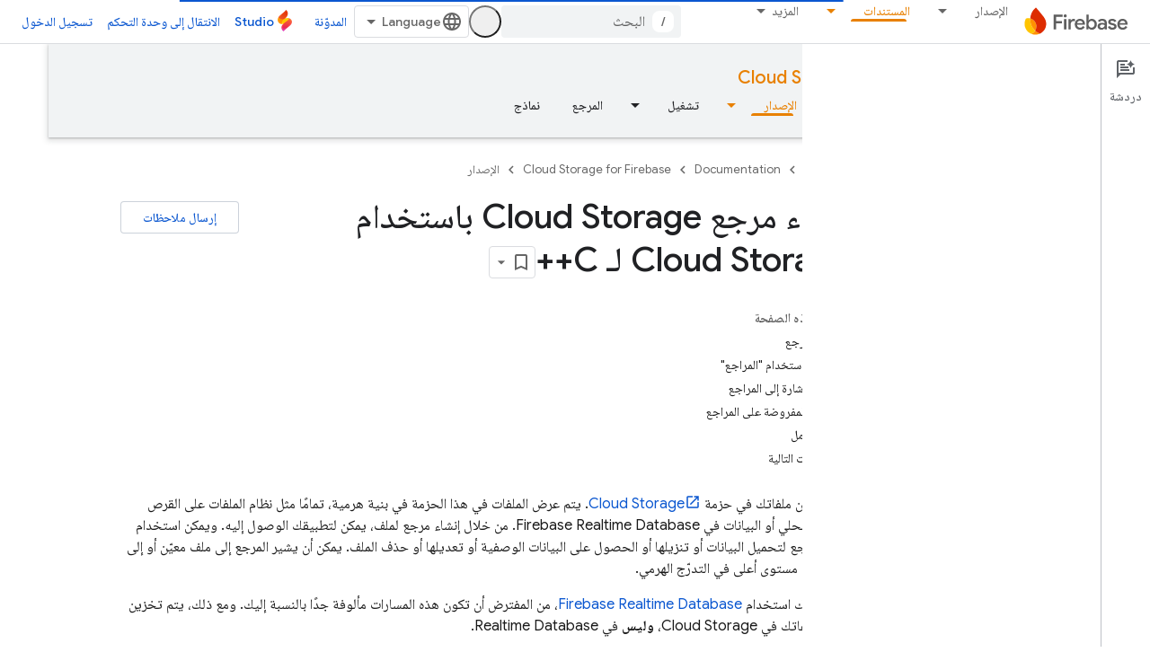

--- FILE ---
content_type: text/html; charset=UTF-8
request_url: https://feedback-pa.clients6.google.com/static/proxy.html?usegapi=1&jsh=m%3B%2F_%2Fscs%2Fabc-static%2F_%2Fjs%2Fk%3Dgapi.lb.en.2kN9-TZiXrM.O%2Fd%3D1%2Frs%3DAHpOoo_B4hu0FeWRuWHfxnZ3V0WubwN7Qw%2Fm%3D__features__
body_size: 76
content:
<!DOCTYPE html>
<html>
<head>
<title></title>
<meta http-equiv="X-UA-Compatible" content="IE=edge" />
<script type="text/javascript" nonce="zmI1Qtx1bX8bzvC0oI1cMg">
  window['startup'] = function() {
    googleapis.server.init();
  };
</script>
<script type="text/javascript"
  src="https://apis.google.com/js/googleapis.proxy.js?onload=startup" async
  defer nonce="zmI1Qtx1bX8bzvC0oI1cMg"></script>
</head>
<body>
</body>
</html>
